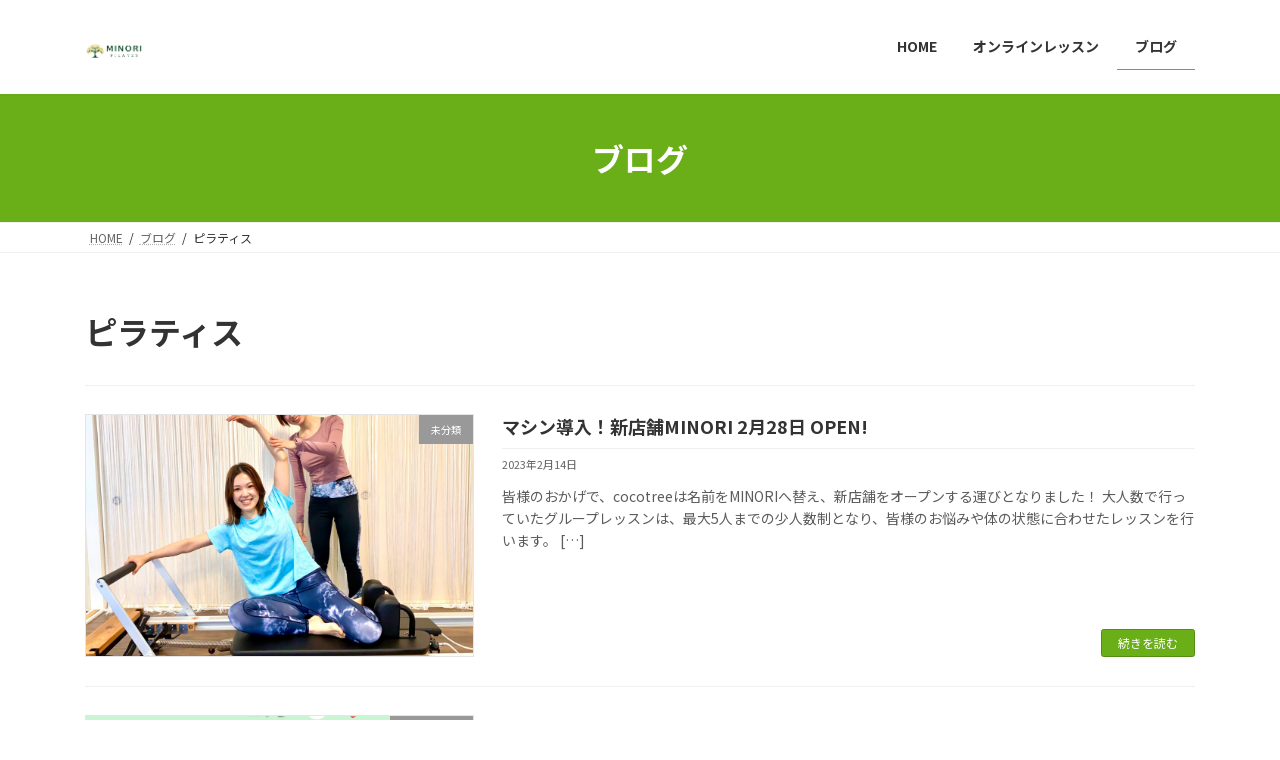

--- FILE ---
content_type: text/html; charset=UTF-8
request_url: https://www.cocotree.fun/tag/%E3%83%94%E3%83%A9%E3%83%86%E3%82%A3%E3%82%B9/
body_size: 16018
content:

<!DOCTYPE html>
<html dir="ltr" lang="ja" prefix="og: https://ogp.me/ns#">
<head>
<meta charset="utf-8">
<meta http-equiv="X-UA-Compatible" content="IE=edge">
<meta name="viewport" content="width=device-width, initial-scale=1">
<title>ピラティス – MINORI PILATES</title>

		<!-- All in One SEO 4.6.2 - aioseo.com -->
		<meta name="robots" content="max-image-preview:large" />
		<link rel="canonical" href="https://www.cocotree.fun/tag/%E3%83%94%E3%83%A9%E3%83%86%E3%82%A3%E3%82%B9/" />
		<meta name="generator" content="All in One SEO (AIOSEO) 4.6.2" />
		<script type="application/ld+json" class="aioseo-schema">
			{"@context":"https:\/\/schema.org","@graph":[{"@type":"BreadcrumbList","@id":"https:\/\/www.cocotree.fun\/tag\/%E3%83%94%E3%83%A9%E3%83%86%E3%82%A3%E3%82%B9\/#breadcrumblist","itemListElement":[{"@type":"ListItem","@id":"https:\/\/www.cocotree.fun\/#listItem","position":1,"name":"\u5bb6","item":"https:\/\/www.cocotree.fun\/","nextItem":"https:\/\/www.cocotree.fun\/tag\/%e3%83%94%e3%83%a9%e3%83%86%e3%82%a3%e3%82%b9\/#listItem"},{"@type":"ListItem","@id":"https:\/\/www.cocotree.fun\/tag\/%e3%83%94%e3%83%a9%e3%83%86%e3%82%a3%e3%82%b9\/#listItem","position":2,"name":"\u30d4\u30e9\u30c6\u30a3\u30b9","previousItem":"https:\/\/www.cocotree.fun\/#listItem"}]},{"@type":"CollectionPage","@id":"https:\/\/www.cocotree.fun\/tag\/%E3%83%94%E3%83%A9%E3%83%86%E3%82%A3%E3%82%B9\/#collectionpage","url":"https:\/\/www.cocotree.fun\/tag\/%E3%83%94%E3%83%A9%E3%83%86%E3%82%A3%E3%82%B9\/","name":"\u30d4\u30e9\u30c6\u30a3\u30b9 \u2013 MINORI PILATES","inLanguage":"ja","isPartOf":{"@id":"https:\/\/www.cocotree.fun\/#website"},"breadcrumb":{"@id":"https:\/\/www.cocotree.fun\/tag\/%E3%83%94%E3%83%A9%E3%83%86%E3%82%A3%E3%82%B9\/#breadcrumblist"}},{"@type":"Organization","@id":"https:\/\/www.cocotree.fun\/#organization","name":"MINORI PILATES","url":"https:\/\/www.cocotree.fun\/","logo":{"@type":"ImageObject","url":"https:\/\/www.cocotree.fun\/wp-content\/uploads\/2023\/02\/\u30ed\u30b4.png","@id":"https:\/\/www.cocotree.fun\/tag\/%E3%83%94%E3%83%A9%E3%83%86%E3%82%A3%E3%82%B9\/#organizationLogo","width":500,"height":500},"image":{"@id":"https:\/\/www.cocotree.fun\/tag\/%E3%83%94%E3%83%A9%E3%83%86%E3%82%A3%E3%82%B9\/#organizationLogo"}},{"@type":"WebSite","@id":"https:\/\/www.cocotree.fun\/#website","url":"https:\/\/www.cocotree.fun\/","name":"\u5b97\u50cf\u5e02\u8d64\u9593\u306b\u8a95\u751f\uff01\u30de\u30b7\u30f3\u5b8c\u5099\u30e8\u30ac\u30fb\u30d4\u30e9\u30c6\u30a3\u30b9MINORI OPEN!","alternateName":"\u7406\u5b66\u7642\u6cd5\u58eb\u304c\u6559\u3048\u308b\uff01\u59ff\u52e2\u6539\u5584\u30e8\u30ac&\u30d4\u30e9\u30c6\u30a3\u30b9\u30b9\u30bf\u30b8\u30aa","description":"\u7406\u5b66\u7642\u6cd5\u58eb\u304c\u6559\u3048\u308b\uff01\u59ff\u52e2\u6539\u5584\u30e8\u30ac&\u30d4\u30e9\u30c6\u30a3\u30b9\u30b9\u30bf\u30b8\u30aa","inLanguage":"ja","publisher":{"@id":"https:\/\/www.cocotree.fun\/#organization"}}]}
		</script>
		<!-- All in One SEO -->

<link rel='dns-prefetch' href='//static.addtoany.com' />
<link rel="alternate" type="application/rss+xml" title="MINORI PILATES &raquo; フィード" href="https://www.cocotree.fun/feed/" />
<link rel="alternate" type="application/rss+xml" title="MINORI PILATES &raquo; コメントフィード" href="https://www.cocotree.fun/comments/feed/" />
<link rel="alternate" type="application/rss+xml" title="MINORI PILATES &raquo; ピラティス タグのフィード" href="https://www.cocotree.fun/tag/%e3%83%94%e3%83%a9%e3%83%86%e3%82%a3%e3%82%b9/feed/" />
		<!-- This site uses the Google Analytics by MonsterInsights plugin v8.26.0 - Using Analytics tracking - https://www.monsterinsights.com/ -->
		<!-- Note: MonsterInsights is not currently configured on this site. The site owner needs to authenticate with Google Analytics in the MonsterInsights settings panel. -->
					<!-- No tracking code set -->
				<!-- / Google Analytics by MonsterInsights -->
		<style id='wp-img-auto-sizes-contain-inline-css' type='text/css'>
img:is([sizes=auto i],[sizes^="auto," i]){contain-intrinsic-size:3000px 1500px}
/*# sourceURL=wp-img-auto-sizes-contain-inline-css */
</style>
<link rel='stylesheet' id='sbi_styles-css' href='https://www.cocotree.fun/wp-content/plugins/instagram-feed/css/sbi-styles.min.css?ver=6.3.1' type='text/css' media='all' />
<style id='wp-emoji-styles-inline-css' type='text/css'>

	img.wp-smiley, img.emoji {
		display: inline !important;
		border: none !important;
		box-shadow: none !important;
		height: 1em !important;
		width: 1em !important;
		margin: 0 0.07em !important;
		vertical-align: -0.1em !important;
		background: none !important;
		padding: 0 !important;
	}
/*# sourceURL=wp-emoji-styles-inline-css */
</style>
<style id='wp-block-library-inline-css' type='text/css'>
:root{--wp-block-synced-color:#7a00df;--wp-block-synced-color--rgb:122,0,223;--wp-bound-block-color:var(--wp-block-synced-color);--wp-editor-canvas-background:#ddd;--wp-admin-theme-color:#007cba;--wp-admin-theme-color--rgb:0,124,186;--wp-admin-theme-color-darker-10:#006ba1;--wp-admin-theme-color-darker-10--rgb:0,107,160.5;--wp-admin-theme-color-darker-20:#005a87;--wp-admin-theme-color-darker-20--rgb:0,90,135;--wp-admin-border-width-focus:2px}@media (min-resolution:192dpi){:root{--wp-admin-border-width-focus:1.5px}}.wp-element-button{cursor:pointer}:root .has-very-light-gray-background-color{background-color:#eee}:root .has-very-dark-gray-background-color{background-color:#313131}:root .has-very-light-gray-color{color:#eee}:root .has-very-dark-gray-color{color:#313131}:root .has-vivid-green-cyan-to-vivid-cyan-blue-gradient-background{background:linear-gradient(135deg,#00d084,#0693e3)}:root .has-purple-crush-gradient-background{background:linear-gradient(135deg,#34e2e4,#4721fb 50%,#ab1dfe)}:root .has-hazy-dawn-gradient-background{background:linear-gradient(135deg,#faaca8,#dad0ec)}:root .has-subdued-olive-gradient-background{background:linear-gradient(135deg,#fafae1,#67a671)}:root .has-atomic-cream-gradient-background{background:linear-gradient(135deg,#fdd79a,#004a59)}:root .has-nightshade-gradient-background{background:linear-gradient(135deg,#330968,#31cdcf)}:root .has-midnight-gradient-background{background:linear-gradient(135deg,#020381,#2874fc)}:root{--wp--preset--font-size--normal:16px;--wp--preset--font-size--huge:42px}.has-regular-font-size{font-size:1em}.has-larger-font-size{font-size:2.625em}.has-normal-font-size{font-size:var(--wp--preset--font-size--normal)}.has-huge-font-size{font-size:var(--wp--preset--font-size--huge)}.has-text-align-center{text-align:center}.has-text-align-left{text-align:left}.has-text-align-right{text-align:right}.has-fit-text{white-space:nowrap!important}#end-resizable-editor-section{display:none}.aligncenter{clear:both}.items-justified-left{justify-content:flex-start}.items-justified-center{justify-content:center}.items-justified-right{justify-content:flex-end}.items-justified-space-between{justify-content:space-between}.screen-reader-text{border:0;clip-path:inset(50%);height:1px;margin:-1px;overflow:hidden;padding:0;position:absolute;width:1px;word-wrap:normal!important}.screen-reader-text:focus{background-color:#ddd;clip-path:none;color:#444;display:block;font-size:1em;height:auto;left:5px;line-height:normal;padding:15px 23px 14px;text-decoration:none;top:5px;width:auto;z-index:100000}html :where(.has-border-color){border-style:solid}html :where([style*=border-top-color]){border-top-style:solid}html :where([style*=border-right-color]){border-right-style:solid}html :where([style*=border-bottom-color]){border-bottom-style:solid}html :where([style*=border-left-color]){border-left-style:solid}html :where([style*=border-width]){border-style:solid}html :where([style*=border-top-width]){border-top-style:solid}html :where([style*=border-right-width]){border-right-style:solid}html :where([style*=border-bottom-width]){border-bottom-style:solid}html :where([style*=border-left-width]){border-left-style:solid}html :where(img[class*=wp-image-]){height:auto;max-width:100%}:where(figure){margin:0 0 1em}html :where(.is-position-sticky){--wp-admin--admin-bar--position-offset:var(--wp-admin--admin-bar--height,0px)}@media screen and (max-width:600px){html :where(.is-position-sticky){--wp-admin--admin-bar--position-offset:0px}}
/* VK Color Palettes */:root{ --wp--preset--color--vk-color-primary:#6baf18}/* --vk-color-primary is deprecated. */:root{ --vk-color-primary: var(--wp--preset--color--vk-color-primary);}:root{ --wp--preset--color--vk-color-primary-dark:#558c13}/* --vk-color-primary-dark is deprecated. */:root{ --vk-color-primary-dark: var(--wp--preset--color--vk-color-primary-dark);}:root{ --wp--preset--color--vk-color-primary-vivid:#75c01a}/* --vk-color-primary-vivid is deprecated. */:root{ --vk-color-primary-vivid: var(--wp--preset--color--vk-color-primary-vivid);}:root{ --wp--preset--color--vk-color-custom-1:#f4ce24}/* --vk-color-custom-1 is deprecated. */:root{ --vk-color-custom-1: var(--wp--preset--color--vk-color-custom-1);}:root{ --wp--preset--color--vk-color-custom-2:#33e0d4}/* --vk-color-custom-2 is deprecated. */:root{ --vk-color-custom-2: var(--wp--preset--color--vk-color-custom-2);}:root{ --wp--preset--color--vk-color-custom-3:#9027ad}/* --vk-color-custom-3 is deprecated. */:root{ --vk-color-custom-3: var(--wp--preset--color--vk-color-custom-3);}:root{ --wp--preset--color--vk-color-custom-4:#81d742}/* --vk-color-custom-4 is deprecated. */:root{ --vk-color-custom-4: var(--wp--preset--color--vk-color-custom-4);}:root{ --wp--preset--color--vk-color-custom-5:#fc3a3a}/* --vk-color-custom-5 is deprecated. */:root{ --vk-color-custom-5: var(--wp--preset--color--vk-color-custom-5);}

/*# sourceURL=wp-block-library-inline-css */
</style><style id='wp-block-archives-inline-css' type='text/css'>
.wp-block-archives{box-sizing:border-box}.wp-block-archives-dropdown label{display:block}
/*# sourceURL=https://www.cocotree.fun/wp-includes/blocks/archives/style.min.css */
</style>
<style id='wp-block-heading-inline-css' type='text/css'>
h1:where(.wp-block-heading).has-background,h2:where(.wp-block-heading).has-background,h3:where(.wp-block-heading).has-background,h4:where(.wp-block-heading).has-background,h5:where(.wp-block-heading).has-background,h6:where(.wp-block-heading).has-background{padding:1.25em 2.375em}h1.has-text-align-left[style*=writing-mode]:where([style*=vertical-lr]),h1.has-text-align-right[style*=writing-mode]:where([style*=vertical-rl]),h2.has-text-align-left[style*=writing-mode]:where([style*=vertical-lr]),h2.has-text-align-right[style*=writing-mode]:where([style*=vertical-rl]),h3.has-text-align-left[style*=writing-mode]:where([style*=vertical-lr]),h3.has-text-align-right[style*=writing-mode]:where([style*=vertical-rl]),h4.has-text-align-left[style*=writing-mode]:where([style*=vertical-lr]),h4.has-text-align-right[style*=writing-mode]:where([style*=vertical-rl]),h5.has-text-align-left[style*=writing-mode]:where([style*=vertical-lr]),h5.has-text-align-right[style*=writing-mode]:where([style*=vertical-rl]),h6.has-text-align-left[style*=writing-mode]:where([style*=vertical-lr]),h6.has-text-align-right[style*=writing-mode]:where([style*=vertical-rl]){rotate:180deg}
/*# sourceURL=https://www.cocotree.fun/wp-includes/blocks/heading/style.min.css */
</style>
<style id='wp-block-group-inline-css' type='text/css'>
.wp-block-group{box-sizing:border-box}:where(.wp-block-group.wp-block-group-is-layout-constrained){position:relative}
/*# sourceURL=https://www.cocotree.fun/wp-includes/blocks/group/style.min.css */
</style>
<style id='wp-block-paragraph-inline-css' type='text/css'>
.is-small-text{font-size:.875em}.is-regular-text{font-size:1em}.is-large-text{font-size:2.25em}.is-larger-text{font-size:3em}.has-drop-cap:not(:focus):first-letter{float:left;font-size:8.4em;font-style:normal;font-weight:100;line-height:.68;margin:.05em .1em 0 0;text-transform:uppercase}body.rtl .has-drop-cap:not(:focus):first-letter{float:none;margin-left:.1em}p.has-drop-cap.has-background{overflow:hidden}:root :where(p.has-background){padding:1.25em 2.375em}:where(p.has-text-color:not(.has-link-color)) a{color:inherit}p.has-text-align-left[style*="writing-mode:vertical-lr"],p.has-text-align-right[style*="writing-mode:vertical-rl"]{rotate:180deg}
/*# sourceURL=https://www.cocotree.fun/wp-includes/blocks/paragraph/style.min.css */
</style>
<style id='global-styles-inline-css' type='text/css'>
:root{--wp--preset--aspect-ratio--square: 1;--wp--preset--aspect-ratio--4-3: 4/3;--wp--preset--aspect-ratio--3-4: 3/4;--wp--preset--aspect-ratio--3-2: 3/2;--wp--preset--aspect-ratio--2-3: 2/3;--wp--preset--aspect-ratio--16-9: 16/9;--wp--preset--aspect-ratio--9-16: 9/16;--wp--preset--color--black: #000000;--wp--preset--color--cyan-bluish-gray: #abb8c3;--wp--preset--color--white: #ffffff;--wp--preset--color--pale-pink: #f78da7;--wp--preset--color--vivid-red: #cf2e2e;--wp--preset--color--luminous-vivid-orange: #ff6900;--wp--preset--color--luminous-vivid-amber: #fcb900;--wp--preset--color--light-green-cyan: #7bdcb5;--wp--preset--color--vivid-green-cyan: #00d084;--wp--preset--color--pale-cyan-blue: #8ed1fc;--wp--preset--color--vivid-cyan-blue: #0693e3;--wp--preset--color--vivid-purple: #9b51e0;--wp--preset--color--vk-color-primary: #6baf18;--wp--preset--color--vk-color-primary-dark: #558c13;--wp--preset--color--vk-color-primary-vivid: #75c01a;--wp--preset--color--vk-color-custom-1: #f4ce24;--wp--preset--color--vk-color-custom-2: #33e0d4;--wp--preset--color--vk-color-custom-3: #9027ad;--wp--preset--color--vk-color-custom-4: #81d742;--wp--preset--color--vk-color-custom-5: #fc3a3a;--wp--preset--gradient--vivid-cyan-blue-to-vivid-purple: linear-gradient(135deg,rgba(6,147,227,1) 0%,rgb(155,81,224) 100%);--wp--preset--gradient--light-green-cyan-to-vivid-green-cyan: linear-gradient(135deg,rgb(122,220,180) 0%,rgb(0,208,130) 100%);--wp--preset--gradient--luminous-vivid-amber-to-luminous-vivid-orange: linear-gradient(135deg,rgba(252,185,0,1) 0%,rgba(255,105,0,1) 100%);--wp--preset--gradient--luminous-vivid-orange-to-vivid-red: linear-gradient(135deg,rgba(255,105,0,1) 0%,rgb(207,46,46) 100%);--wp--preset--gradient--very-light-gray-to-cyan-bluish-gray: linear-gradient(135deg,rgb(238,238,238) 0%,rgb(169,184,195) 100%);--wp--preset--gradient--cool-to-warm-spectrum: linear-gradient(135deg,rgb(74,234,220) 0%,rgb(151,120,209) 20%,rgb(207,42,186) 40%,rgb(238,44,130) 60%,rgb(251,105,98) 80%,rgb(254,248,76) 100%);--wp--preset--gradient--blush-light-purple: linear-gradient(135deg,rgb(255,206,236) 0%,rgb(152,150,240) 100%);--wp--preset--gradient--blush-bordeaux: linear-gradient(135deg,rgb(254,205,165) 0%,rgb(254,45,45) 50%,rgb(107,0,62) 100%);--wp--preset--gradient--luminous-dusk: linear-gradient(135deg,rgb(255,203,112) 0%,rgb(199,81,192) 50%,rgb(65,88,208) 100%);--wp--preset--gradient--pale-ocean: linear-gradient(135deg,rgb(255,245,203) 0%,rgb(182,227,212) 50%,rgb(51,167,181) 100%);--wp--preset--gradient--electric-grass: linear-gradient(135deg,rgb(202,248,128) 0%,rgb(113,206,126) 100%);--wp--preset--gradient--midnight: linear-gradient(135deg,rgb(2,3,129) 0%,rgb(40,116,252) 100%);--wp--preset--gradient--vivid-green-cyan-to-vivid-cyan-blue: linear-gradient(135deg,rgba(0,208,132,1) 0%,rgba(6,147,227,1) 100%);--wp--preset--font-size--small: 14px;--wp--preset--font-size--medium: 20px;--wp--preset--font-size--large: 24px;--wp--preset--font-size--x-large: 42px;--wp--preset--font-size--regular: 16px;--wp--preset--font-size--huge: 36px;--wp--preset--spacing--20: 0.44rem;--wp--preset--spacing--30: 0.67rem;--wp--preset--spacing--40: 1rem;--wp--preset--spacing--50: 1.5rem;--wp--preset--spacing--60: 2.25rem;--wp--preset--spacing--70: 3.38rem;--wp--preset--spacing--80: 5.06rem;--wp--preset--shadow--natural: 6px 6px 9px rgba(0, 0, 0, 0.2);--wp--preset--shadow--deep: 12px 12px 50px rgba(0, 0, 0, 0.4);--wp--preset--shadow--sharp: 6px 6px 0px rgba(0, 0, 0, 0.2);--wp--preset--shadow--outlined: 6px 6px 0px -3px rgb(255, 255, 255), 6px 6px rgb(0, 0, 0);--wp--preset--shadow--crisp: 6px 6px 0px rgb(0, 0, 0);}:where(.is-layout-flex){gap: 0.5em;}:where(.is-layout-grid){gap: 0.5em;}body .is-layout-flex{display: flex;}.is-layout-flex{flex-wrap: wrap;align-items: center;}.is-layout-flex > :is(*, div){margin: 0;}body .is-layout-grid{display: grid;}.is-layout-grid > :is(*, div){margin: 0;}:where(.wp-block-columns.is-layout-flex){gap: 2em;}:where(.wp-block-columns.is-layout-grid){gap: 2em;}:where(.wp-block-post-template.is-layout-flex){gap: 1.25em;}:where(.wp-block-post-template.is-layout-grid){gap: 1.25em;}.has-black-color{color: var(--wp--preset--color--black) !important;}.has-cyan-bluish-gray-color{color: var(--wp--preset--color--cyan-bluish-gray) !important;}.has-white-color{color: var(--wp--preset--color--white) !important;}.has-pale-pink-color{color: var(--wp--preset--color--pale-pink) !important;}.has-vivid-red-color{color: var(--wp--preset--color--vivid-red) !important;}.has-luminous-vivid-orange-color{color: var(--wp--preset--color--luminous-vivid-orange) !important;}.has-luminous-vivid-amber-color{color: var(--wp--preset--color--luminous-vivid-amber) !important;}.has-light-green-cyan-color{color: var(--wp--preset--color--light-green-cyan) !important;}.has-vivid-green-cyan-color{color: var(--wp--preset--color--vivid-green-cyan) !important;}.has-pale-cyan-blue-color{color: var(--wp--preset--color--pale-cyan-blue) !important;}.has-vivid-cyan-blue-color{color: var(--wp--preset--color--vivid-cyan-blue) !important;}.has-vivid-purple-color{color: var(--wp--preset--color--vivid-purple) !important;}.has-vk-color-primary-color{color: var(--wp--preset--color--vk-color-primary) !important;}.has-vk-color-primary-dark-color{color: var(--wp--preset--color--vk-color-primary-dark) !important;}.has-vk-color-primary-vivid-color{color: var(--wp--preset--color--vk-color-primary-vivid) !important;}.has-vk-color-custom-1-color{color: var(--wp--preset--color--vk-color-custom-1) !important;}.has-vk-color-custom-2-color{color: var(--wp--preset--color--vk-color-custom-2) !important;}.has-vk-color-custom-3-color{color: var(--wp--preset--color--vk-color-custom-3) !important;}.has-vk-color-custom-4-color{color: var(--wp--preset--color--vk-color-custom-4) !important;}.has-vk-color-custom-5-color{color: var(--wp--preset--color--vk-color-custom-5) !important;}.has-black-background-color{background-color: var(--wp--preset--color--black) !important;}.has-cyan-bluish-gray-background-color{background-color: var(--wp--preset--color--cyan-bluish-gray) !important;}.has-white-background-color{background-color: var(--wp--preset--color--white) !important;}.has-pale-pink-background-color{background-color: var(--wp--preset--color--pale-pink) !important;}.has-vivid-red-background-color{background-color: var(--wp--preset--color--vivid-red) !important;}.has-luminous-vivid-orange-background-color{background-color: var(--wp--preset--color--luminous-vivid-orange) !important;}.has-luminous-vivid-amber-background-color{background-color: var(--wp--preset--color--luminous-vivid-amber) !important;}.has-light-green-cyan-background-color{background-color: var(--wp--preset--color--light-green-cyan) !important;}.has-vivid-green-cyan-background-color{background-color: var(--wp--preset--color--vivid-green-cyan) !important;}.has-pale-cyan-blue-background-color{background-color: var(--wp--preset--color--pale-cyan-blue) !important;}.has-vivid-cyan-blue-background-color{background-color: var(--wp--preset--color--vivid-cyan-blue) !important;}.has-vivid-purple-background-color{background-color: var(--wp--preset--color--vivid-purple) !important;}.has-vk-color-primary-background-color{background-color: var(--wp--preset--color--vk-color-primary) !important;}.has-vk-color-primary-dark-background-color{background-color: var(--wp--preset--color--vk-color-primary-dark) !important;}.has-vk-color-primary-vivid-background-color{background-color: var(--wp--preset--color--vk-color-primary-vivid) !important;}.has-vk-color-custom-1-background-color{background-color: var(--wp--preset--color--vk-color-custom-1) !important;}.has-vk-color-custom-2-background-color{background-color: var(--wp--preset--color--vk-color-custom-2) !important;}.has-vk-color-custom-3-background-color{background-color: var(--wp--preset--color--vk-color-custom-3) !important;}.has-vk-color-custom-4-background-color{background-color: var(--wp--preset--color--vk-color-custom-4) !important;}.has-vk-color-custom-5-background-color{background-color: var(--wp--preset--color--vk-color-custom-5) !important;}.has-black-border-color{border-color: var(--wp--preset--color--black) !important;}.has-cyan-bluish-gray-border-color{border-color: var(--wp--preset--color--cyan-bluish-gray) !important;}.has-white-border-color{border-color: var(--wp--preset--color--white) !important;}.has-pale-pink-border-color{border-color: var(--wp--preset--color--pale-pink) !important;}.has-vivid-red-border-color{border-color: var(--wp--preset--color--vivid-red) !important;}.has-luminous-vivid-orange-border-color{border-color: var(--wp--preset--color--luminous-vivid-orange) !important;}.has-luminous-vivid-amber-border-color{border-color: var(--wp--preset--color--luminous-vivid-amber) !important;}.has-light-green-cyan-border-color{border-color: var(--wp--preset--color--light-green-cyan) !important;}.has-vivid-green-cyan-border-color{border-color: var(--wp--preset--color--vivid-green-cyan) !important;}.has-pale-cyan-blue-border-color{border-color: var(--wp--preset--color--pale-cyan-blue) !important;}.has-vivid-cyan-blue-border-color{border-color: var(--wp--preset--color--vivid-cyan-blue) !important;}.has-vivid-purple-border-color{border-color: var(--wp--preset--color--vivid-purple) !important;}.has-vk-color-primary-border-color{border-color: var(--wp--preset--color--vk-color-primary) !important;}.has-vk-color-primary-dark-border-color{border-color: var(--wp--preset--color--vk-color-primary-dark) !important;}.has-vk-color-primary-vivid-border-color{border-color: var(--wp--preset--color--vk-color-primary-vivid) !important;}.has-vk-color-custom-1-border-color{border-color: var(--wp--preset--color--vk-color-custom-1) !important;}.has-vk-color-custom-2-border-color{border-color: var(--wp--preset--color--vk-color-custom-2) !important;}.has-vk-color-custom-3-border-color{border-color: var(--wp--preset--color--vk-color-custom-3) !important;}.has-vk-color-custom-4-border-color{border-color: var(--wp--preset--color--vk-color-custom-4) !important;}.has-vk-color-custom-5-border-color{border-color: var(--wp--preset--color--vk-color-custom-5) !important;}.has-vivid-cyan-blue-to-vivid-purple-gradient-background{background: var(--wp--preset--gradient--vivid-cyan-blue-to-vivid-purple) !important;}.has-light-green-cyan-to-vivid-green-cyan-gradient-background{background: var(--wp--preset--gradient--light-green-cyan-to-vivid-green-cyan) !important;}.has-luminous-vivid-amber-to-luminous-vivid-orange-gradient-background{background: var(--wp--preset--gradient--luminous-vivid-amber-to-luminous-vivid-orange) !important;}.has-luminous-vivid-orange-to-vivid-red-gradient-background{background: var(--wp--preset--gradient--luminous-vivid-orange-to-vivid-red) !important;}.has-very-light-gray-to-cyan-bluish-gray-gradient-background{background: var(--wp--preset--gradient--very-light-gray-to-cyan-bluish-gray) !important;}.has-cool-to-warm-spectrum-gradient-background{background: var(--wp--preset--gradient--cool-to-warm-spectrum) !important;}.has-blush-light-purple-gradient-background{background: var(--wp--preset--gradient--blush-light-purple) !important;}.has-blush-bordeaux-gradient-background{background: var(--wp--preset--gradient--blush-bordeaux) !important;}.has-luminous-dusk-gradient-background{background: var(--wp--preset--gradient--luminous-dusk) !important;}.has-pale-ocean-gradient-background{background: var(--wp--preset--gradient--pale-ocean) !important;}.has-electric-grass-gradient-background{background: var(--wp--preset--gradient--electric-grass) !important;}.has-midnight-gradient-background{background: var(--wp--preset--gradient--midnight) !important;}.has-small-font-size{font-size: var(--wp--preset--font-size--small) !important;}.has-medium-font-size{font-size: var(--wp--preset--font-size--medium) !important;}.has-large-font-size{font-size: var(--wp--preset--font-size--large) !important;}.has-x-large-font-size{font-size: var(--wp--preset--font-size--x-large) !important;}
/*# sourceURL=global-styles-inline-css */
</style>

<style id='classic-theme-styles-inline-css' type='text/css'>
/*! This file is auto-generated */
.wp-block-button__link{color:#fff;background-color:#32373c;border-radius:9999px;box-shadow:none;text-decoration:none;padding:calc(.667em + 2px) calc(1.333em + 2px);font-size:1.125em}.wp-block-file__button{background:#32373c;color:#fff;text-decoration:none}
/*# sourceURL=/wp-includes/css/classic-themes.min.css */
</style>
<link rel='stylesheet' id='contact-form-7-css' href='https://www.cocotree.fun/wp-content/plugins/contact-form-7/includes/css/styles.css?ver=5.9.5' type='text/css' media='all' />
<link rel='stylesheet' id='vk-swiper-style-css' href='https://www.cocotree.fun/wp-content/plugins/vk-blocks/vendor/vektor-inc/vk-swiper/src/assets/css/swiper-bundle.min.css?ver=11.0.2' type='text/css' media='all' />
<link rel='stylesheet' id='arkhe-blocks-front-css' href='https://www.cocotree.fun/wp-content/plugins/arkhe-blocks/dist/css/front.css?ver=2.22.1' type='text/css' media='all' />
<style id='arkhe-blocks-front-inline-css' type='text/css'>
body{--arkb-marker-color:#ffdc40;--arkb-marker-start:1em;--arkb-marker-style:linear-gradient(transparent var(--arkb-marker-start), var(--arkb-marker-color) 0)}
/*# sourceURL=arkhe-blocks-front-inline-css */
</style>
<link rel='stylesheet' id='lightning-common-style-css' href='https://www.cocotree.fun/wp-content/themes/lightning/_g3/assets/css/style.css?ver=14.13.6' type='text/css' media='all' />
<style id='lightning-common-style-inline-css' type='text/css'>
/* Lightning */:root {--vk-color-primary:#6baf18;--vk-color-primary-dark:#558c13;--vk-color-primary-vivid:#75c01a;--g_nav_main_acc_icon_open_url:url(https://www.cocotree.fun/wp-content/themes/lightning/_g3/inc/vk-mobile-nav/package/images/vk-menu-acc-icon-open-black.svg);--g_nav_main_acc_icon_close_url: url(https://www.cocotree.fun/wp-content/themes/lightning/_g3/inc/vk-mobile-nav/package/images/vk-menu-close-black.svg);--g_nav_sub_acc_icon_open_url: url(https://www.cocotree.fun/wp-content/themes/lightning/_g3/inc/vk-mobile-nav/package/images/vk-menu-acc-icon-open-white.svg);--g_nav_sub_acc_icon_close_url: url(https://www.cocotree.fun/wp-content/themes/lightning/_g3/inc/vk-mobile-nav/package/images/vk-menu-close-white.svg);}
html{scroll-padding-top:var(--vk-size-admin-bar);}
/* vk-mobile-nav */:root {--vk-mobile-nav-menu-btn-bg-src: url("https://www.cocotree.fun/wp-content/themes/lightning/_g3/inc/vk-mobile-nav/package/images/vk-menu-btn-black.svg");--vk-mobile-nav-menu-btn-close-bg-src: url("https://www.cocotree.fun/wp-content/themes/lightning/_g3/inc/vk-mobile-nav/package/images/vk-menu-close-black.svg");--vk-menu-acc-icon-open-black-bg-src: url("https://www.cocotree.fun/wp-content/themes/lightning/_g3/inc/vk-mobile-nav/package/images/vk-menu-acc-icon-open-black.svg");--vk-menu-acc-icon-open-white-bg-src: url("https://www.cocotree.fun/wp-content/themes/lightning/_g3/inc/vk-mobile-nav/package/images/vk-menu-acc-icon-open-white.svg");--vk-menu-acc-icon-close-black-bg-src: url("https://www.cocotree.fun/wp-content/themes/lightning/_g3/inc/vk-mobile-nav/package/images/vk-menu-close-black.svg");--vk-menu-acc-icon-close-white-bg-src: url("https://www.cocotree.fun/wp-content/themes/lightning/_g3/inc/vk-mobile-nav/package/images/vk-menu-close-white.svg");}
/*# sourceURL=lightning-common-style-inline-css */
</style>
<link rel='stylesheet' id='lightning-design-style-css' href='https://www.cocotree.fun/wp-content/themes/lightning/_g3/design-skin/origin3/css/style.css?ver=14.13.6' type='text/css' media='all' />
<link rel='stylesheet' id='vk-blog-card-css' href='https://www.cocotree.fun/wp-content/themes/lightning/_g3/inc/vk-wp-oembed-blog-card/package/css/blog-card.css?ver=6.9' type='text/css' media='all' />
<link rel='stylesheet' id='vk-blocks-build-css-css' href='https://www.cocotree.fun/wp-content/plugins/vk-blocks/build/block-build.css?ver=1.73.0.1' type='text/css' media='all' />
<style id='vk-blocks-build-css-inline-css' type='text/css'>
:root {--vk_flow-arrow: url(https://www.cocotree.fun/wp-content/plugins/vk-blocks/inc/vk-blocks/images/arrow_bottom.svg);--vk_image-mask-wave01: url(https://www.cocotree.fun/wp-content/plugins/vk-blocks/inc/vk-blocks/images/wave01.svg);--vk_image-mask-wave02: url(https://www.cocotree.fun/wp-content/plugins/vk-blocks/inc/vk-blocks/images/wave02.svg);--vk_image-mask-wave03: url(https://www.cocotree.fun/wp-content/plugins/vk-blocks/inc/vk-blocks/images/wave03.svg);--vk_image-mask-wave04: url(https://www.cocotree.fun/wp-content/plugins/vk-blocks/inc/vk-blocks/images/wave04.svg);}

	:root {

		--vk-balloon-border-width:1px;

		--vk-balloon-speech-offset:-12px;
	}
	
/*# sourceURL=vk-blocks-build-css-inline-css */
</style>
<link rel='stylesheet' id='lightning-theme-style-css' href='https://www.cocotree.fun/wp-content/themes/lightning/style.css?ver=14.13.6' type='text/css' media='all' />
<link rel='stylesheet' id='addtoany-css' href='https://www.cocotree.fun/wp-content/plugins/add-to-any/addtoany.min.css?ver=1.16' type='text/css' media='all' />
<script type="text/javascript" id="addtoany-core-js-before">
/* <![CDATA[ */
window.a2a_config=window.a2a_config||{};a2a_config.callbacks=[];a2a_config.overlays=[];a2a_config.templates={};a2a_localize = {
	Share: "共有",
	Save: "ブックマーク",
	Subscribe: "購読",
	Email: "メール",
	Bookmark: "ブックマーク",
	ShowAll: "すべて表示する",
	ShowLess: "小さく表示する",
	FindServices: "サービスを探す",
	FindAnyServiceToAddTo: "追加するサービスを今すぐ探す",
	PoweredBy: "Powered by",
	ShareViaEmail: "メールでシェアする",
	SubscribeViaEmail: "メールで購読する",
	BookmarkInYourBrowser: "ブラウザにブックマーク",
	BookmarkInstructions: "このページをブックマークするには、 Ctrl+D または \u2318+D を押下。",
	AddToYourFavorites: "お気に入りに追加",
	SendFromWebOrProgram: "任意のメールアドレスまたはメールプログラムから送信",
	EmailProgram: "メールプログラム",
	More: "詳細&#8230;",
	ThanksForSharing: "共有ありがとうございます !",
	ThanksForFollowing: "フォローありがとうございます !"
};


//# sourceURL=addtoany-core-js-before
/* ]]> */
</script>
<script type="text/javascript" async src="https://static.addtoany.com/menu/page.js" id="addtoany-core-js"></script>
<script type="text/javascript" src="https://www.cocotree.fun/wp-includes/js/jquery/jquery.min.js?ver=3.7.1" id="jquery-core-js"></script>
<script type="text/javascript" src="https://www.cocotree.fun/wp-includes/js/jquery/jquery-migrate.min.js?ver=3.4.1" id="jquery-migrate-js"></script>
<script type="text/javascript" async src="https://www.cocotree.fun/wp-content/plugins/add-to-any/addtoany.min.js?ver=1.1" id="addtoany-jquery-js"></script>
<link rel="https://api.w.org/" href="https://www.cocotree.fun/wp-json/" /><link rel="alternate" title="JSON" type="application/json" href="https://www.cocotree.fun/wp-json/wp/v2/tags/16" /><link rel="EditURI" type="application/rsd+xml" title="RSD" href="https://www.cocotree.fun/xmlrpc.php?rsd" />
<meta name="generator" content="WordPress 6.9" />
<style type="text/css" id="custom-background-css">
body.custom-background { background-color: #ffffff; }
</style>
	<meta name="redi-version" content="1.2.5" /><link rel="icon" href="https://www.cocotree.fun/wp-content/uploads/2024/10/cropped-ロゴ.pdf" sizes="32x32" />
<link rel="icon" href="https://www.cocotree.fun/wp-content/uploads/2024/10/cropped-ロゴ.pdf" sizes="192x192" />
<link rel="apple-touch-icon" href="https://www.cocotree.fun/wp-content/uploads/2024/10/cropped-ロゴ.pdf" />
<meta name="msapplication-TileImage" content="https://www.cocotree.fun/wp-content/uploads/2024/10/cropped-ロゴ.pdf" />
		<style type="text/css" id="wp-custom-css">
			.slider1 {
  display: flex;
  margin: 0 calc(50% - 50vw);
  width: 100vw;
  height:200px;
  overflow: hidden;
}
.slider1 ul{
	display:flex;
	padding: 0;
	margin:0;
}
.slider1 li{
	width:300px;
	list-style: none;
}
.slider1 ul:first-child {
  animation: slide1 150s -75s linear infinite;
}

.slider1 ul:last-child {
  animation: slide2 150s linear infinite;
}
@keyframes slide1 {
  0% {
    transform: translateX(100%);
  }
  to {
    transform: translateX(-100%);
  }
}

@keyframes slide2 {
  0% {
    transform: translateX(0);
  }
  to {
    transform: translateX(-200%);
  }
}

.stroke {
  background: #f0f0f0;
  max-width: 400px;
  height: 250px;
  position: relative;
}
 
.stroke .border {
  content: "";
  position: absolute;
  opacity: 0;
}
.stroke .border.top,
.stroke .border.bottom {
  width: calc(100% - 20px);
}
.stroke .border.top {
  border-top: 3px solid #362ae0;
  right: 0;
  top: 0;
}
.stroke .border.bottom {
  border-bottom: 3px solid #362ae0;
  left: 0;
  bottom: 0;
}
 
.stroke .border.right,
.stroke .border.left {
  height: calc(100% - 20px);
}
.stroke .border.right {
  border-right: 3px solid #362ae0;
  right: 0;
  top: 0;
}
.stroke .border.left {
  border-left: 3px solid #362ae0;
  left: 0;
  bottom: 0;
}
 
.stroke.is-animated .border {
  opacity: 1;
}
 
.stroke.is-animated .border.top,
.stroke.is-animated .border.bottom {
  animation: stroke-width 1.8s cubic-bezier(0.22, 1, 0.36, 1);
}
.stroke.is-animated .border.right,
.stroke.is-animated .border.left {
  animation: stroke-height 1.8s cubic-bezier(0.22, 1, 0.36, 1);
}
 
@keyframes stroke-width {
  0% {
    width: 0;
    opacity: 1;
  }
  100% {
    width: calc(100% - 20px);
    opacity: 1;
  }
}
 
@keyframes stroke-height {
  0% {
    height: 0;
    opacity: 1;
  }
  100% {
    height: calc(100% - 20px);
    opacity: 1;
  }
}
 
@media (max-width: 767px) {
body{
font-size: 5vw;
	}}


.site-footer-copyright p:nth-child(2) {
    display: none;
}
		</style>
		<link rel='stylesheet' id='add_google_fonts_noto_sans-css' href='https://fonts.googleapis.com/css2?family=Noto+Sans+JP%3Awght%40400%3B700&#038;display=swap&#038;ver=6.9' type='text/css' media='all' />
</head>
<body class="archive tag tag-16 custom-background wp-embed-responsive wp-theme-lightning vk-blocks device-pc">
<a class="skip-link screen-reader-text" href="#main">コンテンツへスキップ</a>
<a class="skip-link screen-reader-text" href="#vk-mobile-nav">ナビゲーションに移動</a>

<header id="site-header" class="site-header site-header--layout--nav-float">
		<div id="site-header-container" class="site-header-container container">

				<div class="site-header-logo">
		<a href="https://www.cocotree.fun/">
			<span><img src="https://www.cocotree.fun/wp-content/uploads/2024/10/Green-Modern-Plant-Garden-Logo-2.png" alt="MINORI PILATES" /></span>
		</a>
		</div>

		
		<nav id="global-nav" class="global-nav global-nav--layout--float-right"><ul id="menu-%e3%83%98%e3%83%83%e3%83%80%e3%83%bc%e3%83%8a%e3%83%93" class="menu vk-menu-acc global-nav-list nav"><li id="menu-item-344" class="menu-item menu-item-type-post_type menu-item-object-page menu-item-home"><a href="https://www.cocotree.fun/"><strong class="global-nav-name">HOME</strong></a></li>
<li id="menu-item-341" class="menu-item menu-item-type-post_type menu-item-object-page"><a href="https://www.cocotree.fun/online/"><strong class="global-nav-name">オンラインレッスン</strong></a></li>
<li id="menu-item-334" class="menu-item menu-item-type-post_type menu-item-object-page current_page_parent"><a href="https://www.cocotree.fun/blog/"><strong class="global-nav-name">ブログ</strong></a></li>
</ul></nav>	</div>
	</header>


	<div class="page-header"><div class="page-header-inner container">
<div class="page-header-title">ブログ</div></div></div><!-- [ /.page-header ] -->

	<!-- [ #breadcrumb ] --><div id="breadcrumb" class="breadcrumb"><div class="container"><ol class="breadcrumb-list" itemscope itemtype="https://schema.org/BreadcrumbList"><li class="breadcrumb-list__item breadcrumb-list__item--home" itemprop="itemListElement" itemscope itemtype="http://schema.org/ListItem"><a href="https://www.cocotree.fun" itemprop="item"><i class="fas fa-fw fa-home"></i><span itemprop="name">HOME</span></a><meta itemprop="position" content="1" /></li><li class="breadcrumb-list__item" itemprop="itemListElement" itemscope itemtype="http://schema.org/ListItem"><a href="https://www.cocotree.fun/blog/" itemprop="item"><span itemprop="name">ブログ</span></a><meta itemprop="position" content="2" /></li><li class="breadcrumb-list__item" itemprop="itemListElement" itemscope itemtype="http://schema.org/ListItem"><span itemprop="name">ピラティス</span><meta itemprop="position" content="3" /></li></ol></div>
                </div>
                <!-- [ /#breadcrumb ] -->
                

<div class="site-body">
		<div class="site-body-container container">

		<div class="main-section" id="main" role="main">
			
			<header class="archive-header"><h1 class="archive-header-title">ピラティス</h1></header>

	
	<div class="post-list vk_posts vk_posts-mainSection">

		<div id="post-1023" class="vk_post vk_post-postType-post media vk_post-col-xs-12 vk_post-col-sm-12 vk_post-col-lg-12 vk_post-btn-display post-1023 post type-post status-publish format-standard has-post-thumbnail hentry category-uncategorized tag-16 tag-8 tag-7 tag-22"><div class="vk_post_imgOuter media-img" style="background-image:url(https://www.cocotree.fun/wp-content/uploads/2023/02/IMG_8072-1024x825.jpg)"><a href="https://www.cocotree.fun/2023/02/14/%e3%83%94%e3%83%a9%e3%83%86%e3%82%a3%e3%82%b9%e3%83%9e%e3%82%b7%e3%83%b3%e5%b0%8e%e5%85%a5%ef%bc%81minori-2%e6%9c%8828%e6%97%a5-open/"><div class="card-img-overlay"><span class="vk_post_imgOuter_singleTermLabel" style="color:#fff;background-color:#999999">未分類</span></div><img src="https://www.cocotree.fun/wp-content/uploads/2023/02/IMG_8072-300x242.jpg" class="vk_post_imgOuter_img wp-post-image" sizes="(max-width: 300px) 100vw, 300px" /></a></div><!-- [ /.vk_post_imgOuter ] --><div class="vk_post_body media-body"><h5 class="vk_post_title media-title"><a href="https://www.cocotree.fun/2023/02/14/%e3%83%94%e3%83%a9%e3%83%86%e3%82%a3%e3%82%b9%e3%83%9e%e3%82%b7%e3%83%b3%e5%b0%8e%e5%85%a5%ef%bc%81minori-2%e6%9c%8828%e6%97%a5-open/">マシン導入！新店舗MINORI 2月28日 OPEN!</a></h5><div class="vk_post_date media-date published">2023年2月14日</div><p class="vk_post_excerpt media-text">皆様のおかげで、cocotreeは名前をMINORIへ替え、新店舗をオープンする運びとなりました！ 大人数で行っていたグループレッスンは、最大5人までの少人数制となり、皆様のお悩みや体の状態に合わせたレッスンを行います。 [&hellip;]</p><div class="vk_post_btnOuter text-right"><a class="btn btn-sm btn-primary vk_post_btn" href="https://www.cocotree.fun/2023/02/14/%e3%83%94%e3%83%a9%e3%83%86%e3%82%a3%e3%82%b9%e3%83%9e%e3%82%b7%e3%83%b3%e5%b0%8e%e5%85%a5%ef%bc%81minori-2%e6%9c%8828%e6%97%a5-open/">続きを読む</a></div></div><!-- [ /.media-body ] --></div><!-- [ /.media ] --><div id="post-997" class="vk_post vk_post-postType-post media vk_post-col-xs-12 vk_post-col-sm-12 vk_post-col-lg-12 vk_post-btn-display post-997 post type-post status-publish format-standard has-post-thumbnail hentry category-24 tag-16 tag-31 tag-8 tag-7 tag-30 tag-22"><div class="vk_post_imgOuter media-img" style="background-image:url(https://www.cocotree.fun/wp-content/uploads/2023/01/カレンダー2月-1024x1024.png)"><a href="https://www.cocotree.fun/2023/01/19/%e2%98%83%ef%b8%8fcocotree-2%e6%9c%88%e3%81%ae%e3%83%ac%e3%83%83%e3%82%b9%e3%83%b3%e3%82%b9%e3%82%b1%e3%82%b8%e3%83%a5%e3%83%bc%e3%83%ab/"><div class="card-img-overlay"><span class="vk_post_imgOuter_singleTermLabel" style="color:#fff;background-color:#999999">スケジュール</span></div><img src="https://www.cocotree.fun/wp-content/uploads/2023/01/カレンダー2月-300x300.png" class="vk_post_imgOuter_img wp-post-image" sizes="(max-width: 300px) 100vw, 300px" /></a></div><!-- [ /.vk_post_imgOuter ] --><div class="vk_post_body media-body"><h5 class="vk_post_title media-title"><a href="https://www.cocotree.fun/2023/01/19/%e2%98%83%ef%b8%8fcocotree-2%e6%9c%88%e3%81%ae%e3%83%ac%e3%83%83%e3%82%b9%e3%83%b3%e3%82%b9%e3%82%b1%e3%82%b8%e3%83%a5%e3%83%bc%e3%83%ab/">☃️cocotree 2月のレッスンスケジュール</a></h5><div class="vk_post_date media-date published">2023年1月19日</div><p class="vk_post_excerpt media-text"></p><div class="vk_post_btnOuter text-right"><a class="btn btn-sm btn-primary vk_post_btn" href="https://www.cocotree.fun/2023/01/19/%e2%98%83%ef%b8%8fcocotree-2%e6%9c%88%e3%81%ae%e3%83%ac%e3%83%83%e3%82%b9%e3%83%b3%e3%82%b9%e3%82%b1%e3%82%b8%e3%83%a5%e3%83%bc%e3%83%ab/">続きを読む</a></div></div><!-- [ /.media-body ] --></div><!-- [ /.media ] --><div id="post-993" class="vk_post vk_post-postType-post media vk_post-col-xs-12 vk_post-col-sm-12 vk_post-col-lg-12 vk_post-btn-display post-993 post type-post status-publish format-standard has-post-thumbnail hentry category-11 tag-16 tag-8 tag-7 tag-30"><div class="vk_post_imgOuter media-img" style="background-image:url(https://www.cocotree.fun/wp-content/uploads/2023/01/cocotree-カレンダー--1024x1024.png)"><a href="https://www.cocotree.fun/2023/01/07/1%e6%9c%88%e3%81%ae%e3%83%ac%e3%83%83%e3%82%b9%e3%83%b3%e3%82%b9%e3%82%b1%e3%82%b8%e3%83%a5%e3%83%bc%e3%83%ab/"><div class="card-img-overlay"><span class="vk_post_imgOuter_singleTermLabel" style="color:#fff;background-color:#999999">イベント</span></div><img src="https://www.cocotree.fun/wp-content/uploads/2023/01/cocotree-カレンダー--300x300.png" class="vk_post_imgOuter_img wp-post-image" sizes="(max-width: 300px) 100vw, 300px" /></a></div><!-- [ /.vk_post_imgOuter ] --><div class="vk_post_body media-body"><h5 class="vk_post_title media-title"><a href="https://www.cocotree.fun/2023/01/07/1%e6%9c%88%e3%81%ae%e3%83%ac%e3%83%83%e3%82%b9%e3%83%b3%e3%82%b9%e3%82%b1%e3%82%b8%e3%83%a5%e3%83%bc%e3%83%ab/">1月のレッスンスケジュール</a></h5><div class="vk_post_date media-date published">2023年1月7日</div><p class="vk_post_excerpt media-text"></p><div class="vk_post_btnOuter text-right"><a class="btn btn-sm btn-primary vk_post_btn" href="https://www.cocotree.fun/2023/01/07/1%e6%9c%88%e3%81%ae%e3%83%ac%e3%83%83%e3%82%b9%e3%83%b3%e3%82%b9%e3%82%b1%e3%82%b8%e3%83%a5%e3%83%bc%e3%83%ab/">続きを読む</a></div></div><!-- [ /.media-body ] --></div><!-- [ /.media ] --><div id="post-986" class="vk_post vk_post-postType-post media vk_post-col-xs-12 vk_post-col-sm-12 vk_post-col-lg-12 vk_post-btn-display post-986 post type-post status-publish format-standard has-post-thumbnail hentry category-uncategorized tag-33 tag-16 tag-31 tag-32 tag-34 tag-8 tag-7"><div class="vk_post_imgOuter media-img" style="background-image:url(https://www.cocotree.fun/wp-content/uploads/2022/12/IMG_7815.jpg)"><a href="https://www.cocotree.fun/2022/12/10/%e3%82%af%e3%83%aa%e3%82%b9%e3%83%9e%e3%82%b9%e3%82%ad%e3%83%a3%e3%83%b3%e3%83%89%e3%83%ab%e3%83%a8%e3%82%ac%f0%9f%8e%84%f0%9f%a7%98%e2%9c%a8/"><div class="card-img-overlay"><span class="vk_post_imgOuter_singleTermLabel" style="color:#fff;background-color:#999999">未分類</span></div><img src="https://www.cocotree.fun/wp-content/uploads/2022/12/IMG_7815-300x200.jpg" class="vk_post_imgOuter_img wp-post-image" sizes="auto, (max-width: 300px) 100vw, 300px" /></a></div><!-- [ /.vk_post_imgOuter ] --><div class="vk_post_body media-body"><h5 class="vk_post_title media-title"><a href="https://www.cocotree.fun/2022/12/10/%e3%82%af%e3%83%aa%e3%82%b9%e3%83%9e%e3%82%b9%e3%82%ad%e3%83%a3%e3%83%b3%e3%83%89%e3%83%ab%e3%83%a8%e3%82%ac%f0%9f%8e%84%f0%9f%a7%98%e2%9c%a8/">クリスマスキャンドルヨガ 12/25🎄🧘✨</a></h5><div class="vk_post_date media-date published">2022年12月10日</div><p class="vk_post_excerpt media-text">12/25（日）18:30-19:30 開催✨ 場所：宗像市河東コミセン多目的料金：1500円またはグループチケット1回分 聖なる夜🌕ゆらぐアロマキャンドルに癒されながらヨガをして心も体も解放しましょう🧘✨ ヨガが終わっ [&hellip;]</p><div class="vk_post_btnOuter text-right"><a class="btn btn-sm btn-primary vk_post_btn" href="https://www.cocotree.fun/2022/12/10/%e3%82%af%e3%83%aa%e3%82%b9%e3%83%9e%e3%82%b9%e3%82%ad%e3%83%a3%e3%83%b3%e3%83%89%e3%83%ab%e3%83%a8%e3%82%ac%f0%9f%8e%84%f0%9f%a7%98%e2%9c%a8/">続きを読む</a></div></div><!-- [ /.media-body ] --></div><!-- [ /.media ] --><div id="post-778" class="vk_post vk_post-postType-post media vk_post-col-xs-12 vk_post-col-sm-12 vk_post-col-lg-12 vk_post-btn-display post-778 post type-post status-publish format-standard has-post-thumbnail hentry category-11 tag-16 tag-27 tag-28 tag-8 tag-7 tag-trx tag-26 tag-25"><div class="vk_post_imgOuter media-img" style="background-image:url(https://www.cocotree.fun/wp-content/uploads/2022/10/IMG_7388-1024x768.jpg)"><a href="https://www.cocotree.fun/2022/10/19/%e7%a6%8f%e5%b2%a1%e5%b8%82%e6%9d%b1%e5%8c%ba%e5%87%ba%e5%bc%b5%e3%83%94%e3%83%a9%e3%83%86%e3%82%a3%e3%82%b9%e3%83%ac%e3%83%83%e3%82%b9%e3%83%b3/"><div class="card-img-overlay"><span class="vk_post_imgOuter_singleTermLabel" style="color:#fff;background-color:#999999">イベント</span></div><img src="https://www.cocotree.fun/wp-content/uploads/2022/10/IMG_7388-300x225.jpg" class="vk_post_imgOuter_img wp-post-image" sizes="auto, (max-width: 300px) 100vw, 300px" /></a></div><!-- [ /.vk_post_imgOuter ] --><div class="vk_post_body media-body"><h5 class="vk_post_title media-title"><a href="https://www.cocotree.fun/2022/10/19/%e7%a6%8f%e5%b2%a1%e5%b8%82%e6%9d%b1%e5%8c%ba%e5%87%ba%e5%bc%b5%e3%83%94%e3%83%a9%e3%83%86%e3%82%a3%e3%82%b9%e3%83%ac%e3%83%83%e3%82%b9%e3%83%b3/">福岡市東区三苫紐を使ったピラティススタート！【ご予約はこちら】</a></h5><div class="vk_post_date media-date published">2022年10月19日</div><p class="vk_post_excerpt media-text">天井から吊るした紐を使ったピラティス！ 福岡市東区三苫のデイサービス内にて 毎月　第２・第４月曜日19:00〜20:00 出張レッスンを行います✨ 設立したばかりのとてもきれいな施設です🌿 新規スタートにつき、無料体験参 [&hellip;]</p><div class="vk_post_btnOuter text-right"><a class="btn btn-sm btn-primary vk_post_btn" href="https://www.cocotree.fun/2022/10/19/%e7%a6%8f%e5%b2%a1%e5%b8%82%e6%9d%b1%e5%8c%ba%e5%87%ba%e5%bc%b5%e3%83%94%e3%83%a9%e3%83%86%e3%82%a3%e3%82%b9%e3%83%ac%e3%83%83%e3%82%b9%e3%83%b3/">続きを読む</a></div></div><!-- [ /.media-body ] --></div><!-- [ /.media ] --><div id="post-715" class="vk_post vk_post-postType-post media vk_post-col-xs-12 vk_post-col-sm-12 vk_post-col-lg-12 vk_post-btn-display post-715 post type-post status-publish format-standard has-post-thumbnail hentry category-11 tag-21 tag-20 tag-16 tag-8 tag-7 tag-23 tag-22"><div class="vk_post_imgOuter media-img" style="background-image:url(https://www.cocotree.fun/wp-content/uploads/2022/10/IMG_7189.jpg)"><a href="https://www.cocotree.fun/2022/10/04/%e4%bd%93%e9%a8%93%e7%84%a1%e6%96%99%ef%bc%81%e8%a6%aa%e5%ad%90%e3%83%a8%e3%82%ac%e3%83%94%e3%83%a9%e3%83%86%e3%82%a3%e3%82%b9%e3%83%ac%e3%83%83%e3%82%b9%e3%83%b3%e3%82%b9%e3%82%bf%e3%83%bc%e3%83%88/"><div class="card-img-overlay"><span class="vk_post_imgOuter_singleTermLabel" style="color:#fff;background-color:#999999">イベント</span></div><img src="https://www.cocotree.fun/wp-content/uploads/2022/10/IMG_7189-300x300.jpg" class="vk_post_imgOuter_img wp-post-image" sizes="auto, (max-width: 300px) 100vw, 300px" /></a></div><!-- [ /.vk_post_imgOuter ] --><div class="vk_post_body media-body"><h5 class="vk_post_title media-title"><a href="https://www.cocotree.fun/2022/10/04/%e4%bd%93%e9%a8%93%e7%84%a1%e6%96%99%ef%bc%81%e8%a6%aa%e5%ad%90%e3%83%a8%e3%82%ac%e3%83%94%e3%83%a9%e3%83%86%e3%82%a3%e3%82%b9%e3%83%ac%e3%83%83%e3%82%b9%e3%83%b3%e3%82%b9%e3%82%bf%e3%83%bc%e3%83%88/">親子ヨガ&#038;ピラティスレッスン【ご予約はこちら】</a></h5><div class="vk_post_date media-date published">2022年10月4日</div><p class="vk_post_excerpt media-text">cocotreeヨガ&amp;ピラティス（宗像）では、親子の運動不足解消や、関わりや絆を深める場を作りたいという思いから、親子ヨガ&amp;ピラティスをスタート致します！　 理学療法士でもある講師が、子どもの発達に大切な [&hellip;]</p><div class="vk_post_btnOuter text-right"><a class="btn btn-sm btn-primary vk_post_btn" href="https://www.cocotree.fun/2022/10/04/%e4%bd%93%e9%a8%93%e7%84%a1%e6%96%99%ef%bc%81%e8%a6%aa%e5%ad%90%e3%83%a8%e3%82%ac%e3%83%94%e3%83%a9%e3%83%86%e3%82%a3%e3%82%b9%e3%83%ac%e3%83%83%e3%82%b9%e3%83%b3%e3%82%b9%e3%82%bf%e3%83%bc%e3%83%88/">続きを読む</a></div></div><!-- [ /.media-body ] --></div><!-- [ /.media ] --><div id="post-704" class="vk_post vk_post-postType-post media vk_post-col-xs-12 vk_post-col-sm-12 vk_post-col-lg-12 vk_post-btn-display post-704 post type-post status-publish format-standard has-post-thumbnail hentry category-11 tag-17 tag-16 tag-18 tag-19 tag-8 tag-7"><div class="vk_post_imgOuter media-img" style="background-image:url(https://www.cocotree.fun/wp-content/uploads/2022/10/IMG_7198.jpg)"><a href="https://www.cocotree.fun/2022/10/01/10%e6%9c%88%e3%82%a4%e3%83%99%e3%83%b3%e3%83%88%e3%80%90%e3%83%8f%e3%83%ad%e3%82%a6%e3%82%a3%e3%83%b3%e4%bb%ae%e8%a3%85%e3%83%a8%e3%82%ac%f0%9f%91%bb%f0%9f%8e%83%e2%9c%a8%e3%80%91/"><div class="card-img-overlay"><span class="vk_post_imgOuter_singleTermLabel" style="color:#fff;background-color:#999999">イベント</span></div><img src="https://www.cocotree.fun/wp-content/uploads/2022/10/IMG_7198-300x200.jpg" class="vk_post_imgOuter_img wp-post-image" sizes="auto, (max-width: 300px) 100vw, 300px" /></a></div><!-- [ /.vk_post_imgOuter ] --><div class="vk_post_body media-body"><h5 class="vk_post_title media-title"><a href="https://www.cocotree.fun/2022/10/01/10%e6%9c%88%e3%82%a4%e3%83%99%e3%83%b3%e3%83%88%e3%80%90%e3%83%8f%e3%83%ad%e3%82%a6%e3%82%a3%e3%83%b3%e4%bb%ae%e8%a3%85%e3%83%a8%e3%82%ac%f0%9f%91%bb%f0%9f%8e%83%e2%9c%a8%e3%80%91/">10月イベント【ハロウィン仮装ヨガ👻🎃✨】</a></h5><div class="vk_post_date media-date published">2022年10月1日</div><p class="vk_post_excerpt media-text">10/30（日）18:30~19:30 場所：東郷コミセン 参加費1500円（またはチケット1回分） お菓子付き🍭 ハロウィンの仮装を自由にして、楽しみながらヨガをしましょう🌟 ワンポイントやペイント、全身でもOKです🙆 [&hellip;]</p><div class="vk_post_btnOuter text-right"><a class="btn btn-sm btn-primary vk_post_btn" href="https://www.cocotree.fun/2022/10/01/10%e6%9c%88%e3%82%a4%e3%83%99%e3%83%b3%e3%83%88%e3%80%90%e3%83%8f%e3%83%ad%e3%82%a6%e3%82%a3%e3%83%b3%e4%bb%ae%e8%a3%85%e3%83%a8%e3%82%ac%f0%9f%91%bb%f0%9f%8e%83%e2%9c%a8%e3%80%91/">続きを読む</a></div></div><!-- [ /.media-body ] --></div><!-- [ /.media ] --><div id="post-701" class="vk_post vk_post-postType-post media vk_post-col-xs-12 vk_post-col-sm-12 vk_post-col-lg-12 vk_post-btn-display post-701 post type-post status-publish format-standard has-post-thumbnail hentry category-24 tag-16 tag-8 tag-7"><div class="vk_post_imgOuter media-img" style="background-image:url(https://www.cocotree.fun/wp-content/uploads/2022/02/TOP01.png)"><a href="https://www.cocotree.fun/2022/10/01/%f0%9f%8d%81cocotree-10%e6%9c%88%e3%81%ae%e3%83%ac%e3%83%83%e3%82%b9%e3%83%b3%e3%82%b9%e3%82%b1%e3%82%b8%e3%83%a5%e3%83%bc%e3%83%ab/"><div class="card-img-overlay"><span class="vk_post_imgOuter_singleTermLabel" style="color:#fff;background-color:#999999">スケジュール</span></div><img src="https://www.cocotree.fun/wp-content/uploads/2022/02/TOP01-300x300.png" class="vk_post_imgOuter_img wp-post-image" sizes="auto, (max-width: 300px) 100vw, 300px" /></a></div><!-- [ /.vk_post_imgOuter ] --><div class="vk_post_body media-body"><h5 class="vk_post_title media-title"><a href="https://www.cocotree.fun/2022/10/01/%f0%9f%8d%81cocotree-10%e6%9c%88%e3%81%ae%e3%83%ac%e3%83%83%e3%82%b9%e3%83%b3%e3%82%b9%e3%82%b1%e3%82%b8%e3%83%a5%e3%83%bc%e3%83%ab/">🍁cocotree 10月のレッスンスケジュール</a></h5><div class="vk_post_date media-date published">2022年10月1日</div><p class="vk_post_excerpt media-text">【宗像対面グループレッスン】 &nbsp;10/2(日)　 &nbsp; 河東コミセン 10/9(日)&nbsp; 　河東コミセン　 10/16(日)　河東コミセン 10/23(日)　河東コミセン 17:30〜18:15 [&hellip;]</p><div class="vk_post_btnOuter text-right"><a class="btn btn-sm btn-primary vk_post_btn" href="https://www.cocotree.fun/2022/10/01/%f0%9f%8d%81cocotree-10%e6%9c%88%e3%81%ae%e3%83%ac%e3%83%83%e3%82%b9%e3%83%b3%e3%82%b9%e3%82%b1%e3%82%b8%e3%83%a5%e3%83%bc%e3%83%ab/">続きを読む</a></div></div><!-- [ /.media-body ] --></div><!-- [ /.media ] --><div id="post-695" class="vk_post vk_post-postType-post media vk_post-col-xs-12 vk_post-col-sm-12 vk_post-col-lg-12 vk_post-btn-display post-695 post type-post status-publish format-standard has-post-thumbnail hentry category-24 tag-16 tag-8 tag-7"><div class="vk_post_imgOuter media-img" style="background-image:url(https://www.cocotree.fun/wp-content/uploads/2022/09/IMG_7174.jpg)"><a href="https://www.cocotree.fun/2022/09/14/%f0%9f%92%a1%e6%96%b0%e3%83%ac%e3%83%83%e3%82%b9%e3%83%b3%e3%82%b9%e3%82%bf%e3%83%bc%e3%83%88%e3%81%ae%e3%81%8a%e7%9f%a5%e3%82%89%e3%81%9b/"><div class="card-img-overlay"><span class="vk_post_imgOuter_singleTermLabel" style="color:#fff;background-color:#999999">スケジュール</span></div><img src="https://www.cocotree.fun/wp-content/uploads/2022/09/IMG_7174-300x199.jpg" class="vk_post_imgOuter_img wp-post-image" sizes="auto, (max-width: 300px) 100vw, 300px" /></a></div><!-- [ /.vk_post_imgOuter ] --><div class="vk_post_body media-body"><h5 class="vk_post_title media-title"><a href="https://www.cocotree.fun/2022/09/14/%f0%9f%92%a1%e6%96%b0%e3%83%ac%e3%83%83%e3%82%b9%e3%83%b3%e3%82%b9%e3%82%bf%e3%83%bc%e3%83%88%e3%81%ae%e3%81%8a%e7%9f%a5%e3%82%89%e3%81%9b/">💡新レッスンスタートのお知らせ</a></h5><div class="vk_post_date media-date published">2022年9月14日</div><p class="vk_post_excerpt media-text">【しっかりピラティス🧘‍♀✨】　　9月25日(日)　17:30〜18:15　 第4日曜日にピラティスのみのグループレッスンをスタート致します🌟 通常のレッスンと比べて、引き締め要素が強く、ちょっぴりハードだけど効果抜群の [&hellip;]</p><div class="vk_post_btnOuter text-right"><a class="btn btn-sm btn-primary vk_post_btn" href="https://www.cocotree.fun/2022/09/14/%f0%9f%92%a1%e6%96%b0%e3%83%ac%e3%83%83%e3%82%b9%e3%83%b3%e3%82%b9%e3%82%bf%e3%83%bc%e3%83%88%e3%81%ae%e3%81%8a%e7%9f%a5%e3%82%89%e3%81%9b/">続きを読む</a></div></div><!-- [ /.media-body ] --></div><!-- [ /.media ] -->
	</div><!-- [ /.post-list ] -->


	


					</div><!-- [ /.main-section ] -->

		
	</div><!-- [ /.site-body-container ] -->

	
</div><!-- [ /.site-body ] -->

<div class="site-body-bottom">
	<div class="container">
		<aside class="widget widget_block" id="block-5">
<div class="wp-block-group"><div class="wp-block-group__inner-container is-layout-flow wp-block-group-is-layout-flow">
<h2 class="wp-block-heading" id="アーカイブ">アーカイブ</h2>


<ul class="wp-block-archives-list wp-block-archives">	<li><a href='https://www.cocotree.fun/2023/02/'>2023年2月</a></li>
	<li><a href='https://www.cocotree.fun/2023/01/'>2023年1月</a></li>
	<li><a href='https://www.cocotree.fun/2022/12/'>2022年12月</a></li>
	<li><a href='https://www.cocotree.fun/2022/11/'>2022年11月</a></li>
	<li><a href='https://www.cocotree.fun/2022/10/'>2022年10月</a></li>
	<li><a href='https://www.cocotree.fun/2022/09/'>2022年9月</a></li>
	<li><a href='https://www.cocotree.fun/2022/08/'>2022年8月</a></li>
	<li><a href='https://www.cocotree.fun/2022/06/'>2022年6月</a></li>
	<li><a href='https://www.cocotree.fun/2022/05/'>2022年5月</a></li>
	<li><a href='https://www.cocotree.fun/2022/04/'>2022年4月</a></li>
	<li><a href='https://www.cocotree.fun/2022/03/'>2022年3月</a></li>
	<li><a href='https://www.cocotree.fun/2022/02/'>2022年2月</a></li>
</ul></div></div>
</aside><aside class="widget widget_block" id="block-6">
<div class="wp-block-group"><div class="wp-block-group__inner-container is-layout-flow wp-block-group-is-layout-flow"></div></div>
</aside>	</div>
</div>

<footer class="site-footer">

			<nav class="footer-nav"><div class="container"><ul id="menu-%e3%83%95%e3%83%83%e3%82%bf%e3%83%bc%e3%83%8a%e3%83%93" class="menu footer-nav-list nav nav--line"><li id="menu-item-343" class="menu-item menu-item-type-custom menu-item-object-custom menu-item-343"><a href="https://line.me/R/ti/p/%40064miapc">LINEに登録</a></li>
</ul></div></nav>		
		
	
	<div class="container site-footer-copyright">
			<p>Copyright &copy; MINORI PILATES All Rights Reserved.</p><p>Powered by <a href="https://wordpress.org/">WordPress</a> &amp; <a href="https://lightning.nagoya/ja/" target="_blank" title="Free WordPress Theme Lightning"> Lightning Theme</a> by Vektor,Inc. technology.</p>	</div>
</footer> 
<div id="vk-mobile-nav-menu-btn" class="vk-mobile-nav-menu-btn position-right">MENU</div><div class="vk-mobile-nav vk-mobile-nav-drop-in" id="vk-mobile-nav"><aside class="widget vk-mobile-nav-widget widget_search" id="search-2"><form role="search" method="get" id="searchform" class="searchform" action="https://www.cocotree.fun/">
				<div>
					<label class="screen-reader-text" for="s">検索:</label>
					<input type="text" value="" name="s" id="s" />
					<input type="submit" id="searchsubmit" value="検索" />
				</div>
			</form></aside><nav class="vk-mobile-nav-menu-outer" role="navigation"><ul id="menu-%e3%82%b9%e3%83%9e%e3%83%9b%e5%9b%ba%e5%ae%9a%e3%83%95%e3%83%83%e3%82%bf%e3%83%bc" class="vk-menu-acc menu"><li id="menu-item-387" class="menu-item menu-item-type-post_type menu-item-object-page menu-item-387"><a href="https://www.cocotree.fun/?page_id=23">グループレッスン</a></li>
<li id="menu-item-388" class="menu-item menu-item-type-post_type menu-item-object-page menu-item-388"><a href="https://www.cocotree.fun/?page_id=22">パーソナルレッスン</a></li>
<li id="menu-item-385" class="menu-item menu-item-type-post_type menu-item-object-page menu-item-385"><a href="https://www.cocotree.fun/online/">オンライン</a></li>
<li id="menu-item-389" class="menu-item menu-item-type-post_type menu-item-object-page menu-item-389"><a href="https://www.cocotree.fun/?page_id=14">出張ヨガ・ピラティス</a></li>
<li id="menu-item-384" class="menu-item menu-item-type-post_type menu-item-object-page current_page_parent menu-item-384"><a href="https://www.cocotree.fun/blog/">ブログ</a></li>
<li id="menu-item-854" class="menu-item menu-item-type-post_type menu-item-object-page menu-item-854"><a href="https://www.cocotree.fun/812-2/">親子ヨガ</a></li>
</ul></nav></div>
<script type="speculationrules">
{"prefetch":[{"source":"document","where":{"and":[{"href_matches":"/*"},{"not":{"href_matches":["/wp-*.php","/wp-admin/*","/wp-content/uploads/*","/wp-content/*","/wp-content/plugins/*","/wp-content/themes/lightning/*","/wp-content/themes/lightning/_g3/*","/*\\?(.+)"]}},{"not":{"selector_matches":"a[rel~=\"nofollow\"]"}},{"not":{"selector_matches":".no-prefetch, .no-prefetch a"}}]},"eagerness":"conservative"}]}
</script>
<!-- Instagram Feed JS -->
<script type="text/javascript">
var sbiajaxurl = "https://www.cocotree.fun/wp-admin/admin-ajax.php";
</script>
<script type="text/javascript" src="https://www.cocotree.fun/wp-content/plugins/contact-form-7/includes/swv/js/index.js?ver=5.9.5" id="swv-js"></script>
<script type="text/javascript" id="contact-form-7-js-extra">
/* <![CDATA[ */
var wpcf7 = {"api":{"root":"https://www.cocotree.fun/wp-json/","namespace":"contact-form-7/v1"}};
//# sourceURL=contact-form-7-js-extra
/* ]]> */
</script>
<script type="text/javascript" src="https://www.cocotree.fun/wp-content/plugins/contact-form-7/includes/js/index.js?ver=5.9.5" id="contact-form-7-js"></script>
<script type="text/javascript" src="https://www.cocotree.fun/wp-content/plugins/vk-blocks/vendor/vektor-inc/vk-swiper/src/assets/js/swiper-bundle.min.js?ver=11.0.2" id="vk-swiper-script-js"></script>
<script type="text/javascript" id="vk-swiper-script-js-after">
/* <![CDATA[ */
var lightning_swiper = new Swiper('.lightning_swiper-container', {"slidesPerView":1,"spaceBetween":0,"loop":true,"autoplay":{"delay":"4000"},"pagination":{"el":".swiper-pagination","clickable":true},"navigation":{"nextEl":".swiper-button-next","prevEl":".swiper-button-prev"},"effect":"slide"});
//# sourceURL=vk-swiper-script-js-after
/* ]]> */
</script>
<script type="text/javascript" src="https://www.cocotree.fun/wp-content/plugins/vk-blocks/build/vk-slider.min.js?ver=1.73.0.1" id="vk-blocks-slider-js"></script>
<script type="text/javascript" id="lightning-js-js-extra">
/* <![CDATA[ */
var lightningOpt = {"header_scrool":"1","add_header_offset_margin":"1"};
//# sourceURL=lightning-js-js-extra
/* ]]> */
</script>
<script type="text/javascript" src="https://www.cocotree.fun/wp-content/themes/lightning/_g3/assets/js/main.js?ver=14.13.6" id="lightning-js-js"></script>
<script id="wp-emoji-settings" type="application/json">
{"baseUrl":"https://s.w.org/images/core/emoji/17.0.2/72x72/","ext":".png","svgUrl":"https://s.w.org/images/core/emoji/17.0.2/svg/","svgExt":".svg","source":{"concatemoji":"https://www.cocotree.fun/wp-includes/js/wp-emoji-release.min.js?ver=6.9"}}
</script>
<script type="module">
/* <![CDATA[ */
/*! This file is auto-generated */
const a=JSON.parse(document.getElementById("wp-emoji-settings").textContent),o=(window._wpemojiSettings=a,"wpEmojiSettingsSupports"),s=["flag","emoji"];function i(e){try{var t={supportTests:e,timestamp:(new Date).valueOf()};sessionStorage.setItem(o,JSON.stringify(t))}catch(e){}}function c(e,t,n){e.clearRect(0,0,e.canvas.width,e.canvas.height),e.fillText(t,0,0);t=new Uint32Array(e.getImageData(0,0,e.canvas.width,e.canvas.height).data);e.clearRect(0,0,e.canvas.width,e.canvas.height),e.fillText(n,0,0);const a=new Uint32Array(e.getImageData(0,0,e.canvas.width,e.canvas.height).data);return t.every((e,t)=>e===a[t])}function p(e,t){e.clearRect(0,0,e.canvas.width,e.canvas.height),e.fillText(t,0,0);var n=e.getImageData(16,16,1,1);for(let e=0;e<n.data.length;e++)if(0!==n.data[e])return!1;return!0}function u(e,t,n,a){switch(t){case"flag":return n(e,"\ud83c\udff3\ufe0f\u200d\u26a7\ufe0f","\ud83c\udff3\ufe0f\u200b\u26a7\ufe0f")?!1:!n(e,"\ud83c\udde8\ud83c\uddf6","\ud83c\udde8\u200b\ud83c\uddf6")&&!n(e,"\ud83c\udff4\udb40\udc67\udb40\udc62\udb40\udc65\udb40\udc6e\udb40\udc67\udb40\udc7f","\ud83c\udff4\u200b\udb40\udc67\u200b\udb40\udc62\u200b\udb40\udc65\u200b\udb40\udc6e\u200b\udb40\udc67\u200b\udb40\udc7f");case"emoji":return!a(e,"\ud83e\u1fac8")}return!1}function f(e,t,n,a){let r;const o=(r="undefined"!=typeof WorkerGlobalScope&&self instanceof WorkerGlobalScope?new OffscreenCanvas(300,150):document.createElement("canvas")).getContext("2d",{willReadFrequently:!0}),s=(o.textBaseline="top",o.font="600 32px Arial",{});return e.forEach(e=>{s[e]=t(o,e,n,a)}),s}function r(e){var t=document.createElement("script");t.src=e,t.defer=!0,document.head.appendChild(t)}a.supports={everything:!0,everythingExceptFlag:!0},new Promise(t=>{let n=function(){try{var e=JSON.parse(sessionStorage.getItem(o));if("object"==typeof e&&"number"==typeof e.timestamp&&(new Date).valueOf()<e.timestamp+604800&&"object"==typeof e.supportTests)return e.supportTests}catch(e){}return null}();if(!n){if("undefined"!=typeof Worker&&"undefined"!=typeof OffscreenCanvas&&"undefined"!=typeof URL&&URL.createObjectURL&&"undefined"!=typeof Blob)try{var e="postMessage("+f.toString()+"("+[JSON.stringify(s),u.toString(),c.toString(),p.toString()].join(",")+"));",a=new Blob([e],{type:"text/javascript"});const r=new Worker(URL.createObjectURL(a),{name:"wpTestEmojiSupports"});return void(r.onmessage=e=>{i(n=e.data),r.terminate(),t(n)})}catch(e){}i(n=f(s,u,c,p))}t(n)}).then(e=>{for(const n in e)a.supports[n]=e[n],a.supports.everything=a.supports.everything&&a.supports[n],"flag"!==n&&(a.supports.everythingExceptFlag=a.supports.everythingExceptFlag&&a.supports[n]);var t;a.supports.everythingExceptFlag=a.supports.everythingExceptFlag&&!a.supports.flag,a.supports.everything||((t=a.source||{}).concatemoji?r(t.concatemoji):t.wpemoji&&t.twemoji&&(r(t.twemoji),r(t.wpemoji)))});
//# sourceURL=https://www.cocotree.fun/wp-includes/js/wp-emoji-loader.min.js
/* ]]> */
</script>

<!-- Arkhe Blocks -->
<noscript><style>[data-arkb-linkbox]{cursor:auto}[data-arkb-link][aria-hidden="true"]{visibility:visible;color:transparent;z-index:0;width:100%;height:100%;pointer-events:auto}a.arkb-boxLink__title{text-decoration:underline}</style></noscript>
<!-- / Arkhe Blocks -->
</body>
</html>